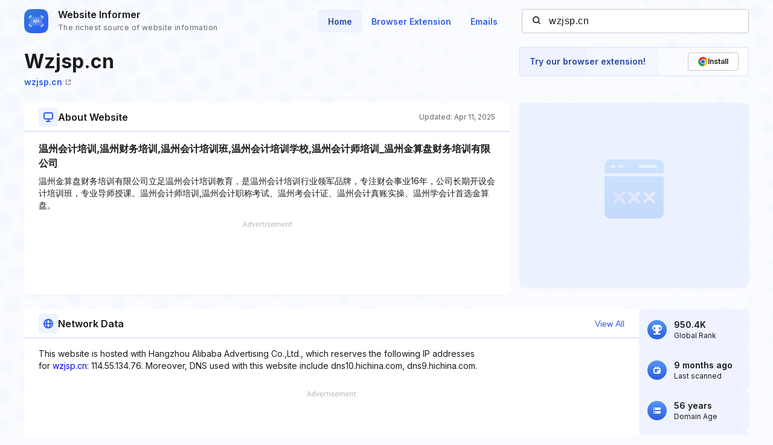

--- FILE ---
content_type: text/html; charset=utf-8
request_url: https://www.google.com/recaptcha/api2/aframe
body_size: 267
content:
<!DOCTYPE HTML><html><head><meta http-equiv="content-type" content="text/html; charset=UTF-8"></head><body><script nonce="Et1WGarJg20g66rEA43k5A">/** Anti-fraud and anti-abuse applications only. See google.com/recaptcha */ try{var clients={'sodar':'https://pagead2.googlesyndication.com/pagead/sodar?'};window.addEventListener("message",function(a){try{if(a.source===window.parent){var b=JSON.parse(a.data);var c=clients[b['id']];if(c){var d=document.createElement('img');d.src=c+b['params']+'&rc='+(localStorage.getItem("rc::a")?sessionStorage.getItem("rc::b"):"");window.document.body.appendChild(d);sessionStorage.setItem("rc::e",parseInt(sessionStorage.getItem("rc::e")||0)+1);localStorage.setItem("rc::h",'1769462284773');}}}catch(b){}});window.parent.postMessage("_grecaptcha_ready", "*");}catch(b){}</script></body></html>